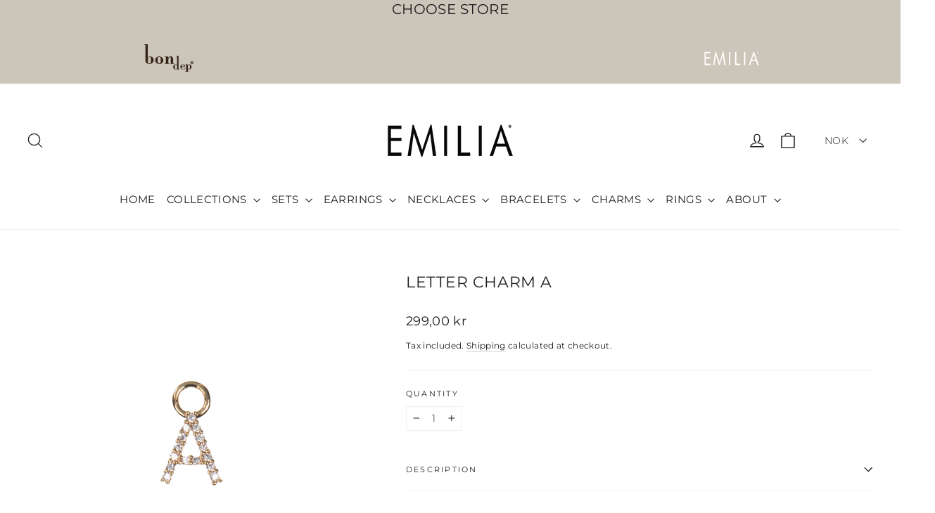

--- FILE ---
content_type: text/javascript; charset=utf-8
request_url: https://bondep.com/products/28142.js
body_size: 519
content:
{"id":8543647990098,"title":"LETTER CHARM \u0026","handle":"28142","description":"\u003cp\u003eCharms are sold as a single item. \u003c\/p\u003e \u003cp\u003eSIZE\u003cbr\u003eH 8 mm\u003c\/p\u003e \u003cp\u003eMATERIAL\u003cbr\u003e18k gold plated brass and cubic zirconia stones. \u003c\/p\u003e \u003cp\u003eCOUNTRY OF ORIGIN\u003cbr\u003eThis product is manufactured in China\u003c\/p\u003e","published_at":"2023-08-23T11:13:09+02:00","created_at":"2023-08-23T11:13:11+02:00","vendor":"Emilia by Bon Dep Core","type":"HOOP CHARMS","tags":["Update","WHITE"],"price":2990,"price_min":2990,"price_max":2990,"available":true,"price_varies":false,"compare_at_price":null,"compare_at_price_min":0,"compare_at_price_max":0,"compare_at_price_varies":false,"variants":[{"id":46923226906962,"title":"Default Title","option1":"Default Title","option2":null,"option3":null,"sku":"28142","requires_shipping":true,"taxable":true,"featured_image":null,"available":true,"name":"LETTER CHARM \u0026","public_title":null,"options":["Default Title"],"price":2990,"weight":0,"compare_at_price":null,"inventory_management":"shopify","barcode":"7072684081425","quantity_rule":{"min":1,"max":null,"increment":1},"quantity_price_breaks":[],"requires_selling_plan":false,"selling_plan_allocations":[]}],"images":["\/\/cdn.shopify.com\/s\/files\/1\/0704\/2279\/0460\/products\/8142_1.png?v=1746177746","\/\/cdn.shopify.com\/s\/files\/1\/0704\/2279\/0460\/files\/8142_2_5fa6a407-2836-4df3-af7d-0770ab1e6e5f.jpg?v=1746177746"],"featured_image":"\/\/cdn.shopify.com\/s\/files\/1\/0704\/2279\/0460\/products\/8142_1.png?v=1746177746","options":[{"name":"Title","position":1,"values":["Default Title"]}],"url":"\/products\/28142","media":[{"alt":"Image of Letter charm \u0026 from Emilia by Bon Dep","id":42915290808658,"position":1,"preview_image":{"aspect_ratio":1.0,"height":1200,"width":1200,"src":"https:\/\/cdn.shopify.com\/s\/files\/1\/0704\/2279\/0460\/products\/8142_1.png?v=1746177746"},"aspect_ratio":1.0,"height":1200,"media_type":"image","src":"https:\/\/cdn.shopify.com\/s\/files\/1\/0704\/2279\/0460\/products\/8142_1.png?v=1746177746","width":1200},{"alt":null,"id":47676289352018,"position":2,"preview_image":{"aspect_ratio":0.667,"height":2048,"width":1365,"src":"https:\/\/cdn.shopify.com\/s\/files\/1\/0704\/2279\/0460\/files\/8142_2_5fa6a407-2836-4df3-af7d-0770ab1e6e5f.jpg?v=1746177746"},"aspect_ratio":0.667,"height":2048,"media_type":"image","src":"https:\/\/cdn.shopify.com\/s\/files\/1\/0704\/2279\/0460\/files\/8142_2_5fa6a407-2836-4df3-af7d-0770ab1e6e5f.jpg?v=1746177746","width":1365}],"requires_selling_plan":false,"selling_plan_groups":[]}

--- FILE ---
content_type: text/javascript; charset=utf-8
request_url: https://bondep.com/products/28132.js
body_size: 368
content:
{"id":8543648907602,"title":"LETTER CHARM T","handle":"28132","description":"\u003cp\u003eCharms are sold as a single item. \u003c\/p\u003e \u003cp\u003eSIZE\u003cbr\u003eH 8 mm\u003c\/p\u003e \u003cp\u003eMATERIAL\u003cbr\u003e18k gold plated brass and cubic zirconia stones. \u003c\/p\u003e \u003cp\u003eCOUNTRY OF ORIGIN\u003cbr\u003eThis product is manufactured in China\u003c\/p\u003e","published_at":"2023-08-23T11:14:05+02:00","created_at":"2023-08-23T11:14:07+02:00","vendor":"Emilia by Bon Dep Core","type":"HOOP CHARMS","tags":["Update","WHITE"],"price":2990,"price_min":2990,"price_max":2990,"available":true,"price_varies":false,"compare_at_price":null,"compare_at_price_min":0,"compare_at_price_max":0,"compare_at_price_varies":false,"variants":[{"id":46923228086610,"title":"Default Title","option1":"Default Title","option2":null,"option3":null,"sku":"28132","requires_shipping":true,"taxable":true,"featured_image":null,"available":true,"name":"LETTER CHARM T","public_title":null,"options":["Default Title"],"price":2990,"weight":0,"compare_at_price":null,"inventory_management":"shopify","barcode":"7072684081326","quantity_rule":{"min":1,"max":null,"increment":1},"quantity_price_breaks":[],"requires_selling_plan":false,"selling_plan_allocations":[]}],"images":["\/\/cdn.shopify.com\/s\/files\/1\/0704\/2279\/0460\/products\/8132_1.png?v=1746177725","\/\/cdn.shopify.com\/s\/files\/1\/0704\/2279\/0460\/files\/8132_2_7c2ad999-5511-405b-9fe4-211add5b36c8.jpg?v=1746177726","\/\/cdn.shopify.com\/s\/files\/1\/0704\/2279\/0460\/files\/IMG_5150_006296eb-3aba-4786-8122-417755a756a3.jpg?v=1746177726"],"featured_image":"\/\/cdn.shopify.com\/s\/files\/1\/0704\/2279\/0460\/products\/8132_1.png?v=1746177725","options":[{"name":"Title","position":1,"values":["Default Title"]}],"url":"\/products\/28132","media":[{"alt":"Image of Letter charm T from Emilia by Bon Dep","id":42915292774738,"position":1,"preview_image":{"aspect_ratio":1.0,"height":1200,"width":1200,"src":"https:\/\/cdn.shopify.com\/s\/files\/1\/0704\/2279\/0460\/products\/8132_1.png?v=1746177725"},"aspect_ratio":1.0,"height":1200,"media_type":"image","src":"https:\/\/cdn.shopify.com\/s\/files\/1\/0704\/2279\/0460\/products\/8132_1.png?v=1746177725","width":1200},{"alt":null,"id":47676253569362,"position":2,"preview_image":{"aspect_ratio":0.667,"height":2048,"width":1365,"src":"https:\/\/cdn.shopify.com\/s\/files\/1\/0704\/2279\/0460\/files\/8132_2_7c2ad999-5511-405b-9fe4-211add5b36c8.jpg?v=1746177726"},"aspect_ratio":0.667,"height":2048,"media_type":"image","src":"https:\/\/cdn.shopify.com\/s\/files\/1\/0704\/2279\/0460\/files\/8132_2_7c2ad999-5511-405b-9fe4-211add5b36c8.jpg?v=1746177726","width":1365},{"alt":null,"id":47674957562194,"position":3,"preview_image":{"aspect_ratio":0.75,"height":2048,"width":1536,"src":"https:\/\/cdn.shopify.com\/s\/files\/1\/0704\/2279\/0460\/files\/IMG_5150_006296eb-3aba-4786-8122-417755a756a3.jpg?v=1746177726"},"aspect_ratio":0.75,"height":2048,"media_type":"image","src":"https:\/\/cdn.shopify.com\/s\/files\/1\/0704\/2279\/0460\/files\/IMG_5150_006296eb-3aba-4786-8122-417755a756a3.jpg?v=1746177726","width":1536}],"requires_selling_plan":false,"selling_plan_groups":[]}

--- FILE ---
content_type: text/javascript; charset=utf-8
request_url: https://bondep.com/products/28137.js
body_size: 289
content:
{"id":8543649104210,"title":"LETTER CHARM Y","handle":"28137","description":"\u003cp\u003eCharms are sold as a single item. \u003c\/p\u003e \u003cp\u003eSIZE\u003cbr\u003eH 8 mm\u003c\/p\u003e \u003cp\u003eMATERIAL\u003cbr\u003e18k gold plated brass and cubic zirconia stones. \u003c\/p\u003e \u003cp\u003eCOUNTRY OF ORIGIN\u003cbr\u003eThis product is manufactured in China\u003c\/p\u003e","published_at":"2023-08-23T11:14:19+02:00","created_at":"2023-08-23T11:14:21+02:00","vendor":"Emilia by Bon Dep Core","type":"HOOP CHARMS","tags":["Update","WHITE"],"price":2990,"price_min":2990,"price_max":2990,"available":true,"price_varies":false,"compare_at_price":null,"compare_at_price_min":0,"compare_at_price_max":0,"compare_at_price_varies":false,"variants":[{"id":46923228283218,"title":"Default Title","option1":"Default Title","option2":null,"option3":null,"sku":"28137","requires_shipping":true,"taxable":true,"featured_image":null,"available":true,"name":"LETTER CHARM Y","public_title":null,"options":["Default Title"],"price":2990,"weight":0,"compare_at_price":null,"inventory_management":"shopify","barcode":"7072684081371","quantity_rule":{"min":1,"max":null,"increment":1},"quantity_price_breaks":[],"requires_selling_plan":false,"selling_plan_allocations":[]}],"images":["\/\/cdn.shopify.com\/s\/files\/1\/0704\/2279\/0460\/products\/8137_1.png?v=1746177720","\/\/cdn.shopify.com\/s\/files\/1\/0704\/2279\/0460\/files\/8137_2_e295adbd-af2c-41c9-91f9-86ec71313364.jpg?v=1746177721"],"featured_image":"\/\/cdn.shopify.com\/s\/files\/1\/0704\/2279\/0460\/products\/8137_1.png?v=1746177720","options":[{"name":"Title","position":1,"values":["Default Title"]}],"url":"\/products\/28137","media":[{"alt":"Image of Letter charm Y from Emilia by Bon Dep","id":42915293659474,"position":1,"preview_image":{"aspect_ratio":1.0,"height":1200,"width":1200,"src":"https:\/\/cdn.shopify.com\/s\/files\/1\/0704\/2279\/0460\/products\/8137_1.png?v=1746177720"},"aspect_ratio":1.0,"height":1200,"media_type":"image","src":"https:\/\/cdn.shopify.com\/s\/files\/1\/0704\/2279\/0460\/products\/8137_1.png?v=1746177720","width":1200},{"alt":null,"id":47676266479954,"position":2,"preview_image":{"aspect_ratio":0.667,"height":2048,"width":1365,"src":"https:\/\/cdn.shopify.com\/s\/files\/1\/0704\/2279\/0460\/files\/8137_2_e295adbd-af2c-41c9-91f9-86ec71313364.jpg?v=1746177721"},"aspect_ratio":0.667,"height":2048,"media_type":"image","src":"https:\/\/cdn.shopify.com\/s\/files\/1\/0704\/2279\/0460\/files\/8137_2_e295adbd-af2c-41c9-91f9-86ec71313364.jpg?v=1746177721","width":1365}],"requires_selling_plan":false,"selling_plan_groups":[]}

--- FILE ---
content_type: text/javascript; charset=utf-8
request_url: https://bondep.com/products/28131.js
body_size: 168
content:
{"id":8543648842066,"title":"LETTER CHARM S","handle":"28131","description":"\u003cp\u003eCharms are sold as a single item. \u003c\/p\u003e \u003cp\u003eSIZE\u003cbr\u003eH 8 mm\u003c\/p\u003e \u003cp\u003eMATERIAL\u003cbr\u003e18k gold plated brass and cubic zirconia stones. \u003c\/p\u003e \u003cp\u003eCOUNTRY OF ORIGIN\u003cbr\u003eThis product is manufactured in China\u003c\/p\u003e","published_at":"2023-08-23T11:14:03+02:00","created_at":"2023-08-23T11:14:05+02:00","vendor":"Emilia by Bon Dep Core","type":"HOOP CHARMS","tags":["Update","WHITE"],"price":2990,"price_min":2990,"price_max":2990,"available":true,"price_varies":false,"compare_at_price":null,"compare_at_price_min":0,"compare_at_price_max":0,"compare_at_price_varies":false,"variants":[{"id":46923228021074,"title":"Default Title","option1":"Default Title","option2":null,"option3":null,"sku":"28131","requires_shipping":true,"taxable":true,"featured_image":null,"available":true,"name":"LETTER CHARM S","public_title":null,"options":["Default Title"],"price":2990,"weight":0,"compare_at_price":null,"inventory_management":"shopify","barcode":"7072684081319","quantity_rule":{"min":1,"max":null,"increment":1},"quantity_price_breaks":[],"requires_selling_plan":false,"selling_plan_allocations":[]}],"images":["\/\/cdn.shopify.com\/s\/files\/1\/0704\/2279\/0460\/products\/8131_1.png?v=1746177726","\/\/cdn.shopify.com\/s\/files\/1\/0704\/2279\/0460\/files\/8131_2_01a8cc5b-d188-40e0-8983-f5f1535d0c0e.jpg?v=1746177727"],"featured_image":"\/\/cdn.shopify.com\/s\/files\/1\/0704\/2279\/0460\/products\/8131_1.png?v=1746177726","options":[{"name":"Title","position":1,"values":["Default Title"]}],"url":"\/products\/28131","media":[{"alt":"Image of Letter charm S from Emilia by Bon Dep","id":42915292709202,"position":1,"preview_image":{"aspect_ratio":1.0,"height":1200,"width":1200,"src":"https:\/\/cdn.shopify.com\/s\/files\/1\/0704\/2279\/0460\/products\/8131_1.png?v=1746177726"},"aspect_ratio":1.0,"height":1200,"media_type":"image","src":"https:\/\/cdn.shopify.com\/s\/files\/1\/0704\/2279\/0460\/products\/8131_1.png?v=1746177726","width":1200},{"alt":null,"id":47676251930962,"position":2,"preview_image":{"aspect_ratio":0.667,"height":2048,"width":1365,"src":"https:\/\/cdn.shopify.com\/s\/files\/1\/0704\/2279\/0460\/files\/8131_2_01a8cc5b-d188-40e0-8983-f5f1535d0c0e.jpg?v=1746177727"},"aspect_ratio":0.667,"height":2048,"media_type":"image","src":"https:\/\/cdn.shopify.com\/s\/files\/1\/0704\/2279\/0460\/files\/8131_2_01a8cc5b-d188-40e0-8983-f5f1535d0c0e.jpg?v=1746177727","width":1365}],"requires_selling_plan":false,"selling_plan_groups":[]}

--- FILE ---
content_type: text/javascript; charset=utf-8
request_url: https://bondep.com/products/28115.js
body_size: 691
content:
{"id":8543648088402,"title":"LETTER CHARM B","handle":"28115","description":"\u003cp\u003eCharms are sold as a single item. \u003c\/p\u003e \u003cp\u003eSIZE\u003cbr\u003eH 8 mm\u003c\/p\u003e \u003cp\u003eMATERIAL\u003cbr\u003e18k gold plated brass and cubic zirconia stones. \u003c\/p\u003e \u003cp\u003eCOUNTRY OF ORIGIN\u003cbr\u003eThis product is manufactured in China\u003c\/p\u003e","published_at":"2023-08-23T11:13:15+02:00","created_at":"2023-08-23T11:13:17+02:00","vendor":"Emilia by Bon Dep Core","type":"HOOP CHARMS","tags":["Update","WHITE"],"price":2990,"price_min":2990,"price_max":2990,"available":true,"price_varies":false,"compare_at_price":null,"compare_at_price_min":0,"compare_at_price_max":0,"compare_at_price_varies":false,"variants":[{"id":46923227103570,"title":"Default Title","option1":"Default Title","option2":null,"option3":null,"sku":"28115","requires_shipping":true,"taxable":true,"featured_image":null,"available":true,"name":"LETTER CHARM B","public_title":null,"options":["Default Title"],"price":2990,"weight":0,"compare_at_price":null,"inventory_management":"shopify","barcode":"7072684081159","quantity_rule":{"min":1,"max":null,"increment":1},"quantity_price_breaks":[],"requires_selling_plan":false,"selling_plan_allocations":[]}],"images":["\/\/cdn.shopify.com\/s\/files\/1\/0704\/2279\/0460\/products\/8115_1.png?v=1746177744","\/\/cdn.shopify.com\/s\/files\/1\/0704\/2279\/0460\/files\/8115_2_92d0ef9f-c769-41ed-aef8-10afe179f3d7.jpg?v=1746177744"],"featured_image":"\/\/cdn.shopify.com\/s\/files\/1\/0704\/2279\/0460\/products\/8115_1.png?v=1746177744","options":[{"name":"Title","position":1,"values":["Default Title"]}],"url":"\/products\/28115","media":[{"alt":"Image of Letter charm B from Emilia by Bon Dep","id":42915290906962,"position":1,"preview_image":{"aspect_ratio":1.0,"height":1200,"width":1200,"src":"https:\/\/cdn.shopify.com\/s\/files\/1\/0704\/2279\/0460\/products\/8115_1.png?v=1746177744"},"aspect_ratio":1.0,"height":1200,"media_type":"image","src":"https:\/\/cdn.shopify.com\/s\/files\/1\/0704\/2279\/0460\/products\/8115_1.png?v=1746177744","width":1200},{"alt":null,"id":47676201861458,"position":2,"preview_image":{"aspect_ratio":0.667,"height":2048,"width":1365,"src":"https:\/\/cdn.shopify.com\/s\/files\/1\/0704\/2279\/0460\/files\/8115_2_92d0ef9f-c769-41ed-aef8-10afe179f3d7.jpg?v=1746177744"},"aspect_ratio":0.667,"height":2048,"media_type":"image","src":"https:\/\/cdn.shopify.com\/s\/files\/1\/0704\/2279\/0460\/files\/8115_2_92d0ef9f-c769-41ed-aef8-10afe179f3d7.jpg?v=1746177744","width":1365}],"requires_selling_plan":false,"selling_plan_groups":[]}

--- FILE ---
content_type: text/javascript; charset=utf-8
request_url: https://bondep.com/products/28117.js
body_size: 673
content:
{"id":8543648219474,"title":"LETTER CHARM D","handle":"28117","description":"\u003cp\u003eCharms are sold as a single item. \u003c\/p\u003e \u003cp\u003eSIZE\u003cbr\u003eH 8 mm\u003c\/p\u003e \u003cp\u003eMATERIAL\u003cbr\u003e18k gold plated brass and cubic zirconia stones. \u003c\/p\u003e \u003cp\u003eCOUNTRY OF ORIGIN\u003cbr\u003eThis product is manufactured in China\u003c\/p\u003e","published_at":"2023-08-23T11:13:20+02:00","created_at":"2023-08-23T11:13:23+02:00","vendor":"Emilia by Bon Dep Core","type":"HOOP CHARMS","tags":["Update","WHITE"],"price":2990,"price_min":2990,"price_max":2990,"available":true,"price_varies":false,"compare_at_price":null,"compare_at_price_min":0,"compare_at_price_max":0,"compare_at_price_varies":false,"variants":[{"id":46923227398482,"title":"Default Title","option1":"Default Title","option2":null,"option3":null,"sku":"28117","requires_shipping":true,"taxable":true,"featured_image":null,"available":true,"name":"LETTER CHARM D","public_title":null,"options":["Default Title"],"price":2990,"weight":0,"compare_at_price":null,"inventory_management":"shopify","barcode":"7072684081173","quantity_rule":{"min":1,"max":null,"increment":1},"quantity_price_breaks":[],"requires_selling_plan":false,"selling_plan_allocations":[]}],"images":["\/\/cdn.shopify.com\/s\/files\/1\/0704\/2279\/0460\/products\/8117_1.png?v=1746177742","\/\/cdn.shopify.com\/s\/files\/1\/0704\/2279\/0460\/files\/8117_2_0a5521a4-848b-43fa-b9fe-a7392fe720c5.jpg?v=1746177742"],"featured_image":"\/\/cdn.shopify.com\/s\/files\/1\/0704\/2279\/0460\/products\/8117_1.png?v=1746177742","options":[{"name":"Title","position":1,"values":["Default Title"]}],"url":"\/products\/28117","media":[{"alt":"Image of Letter charm D from Emilia by Bon Dep","id":42915291169106,"position":1,"preview_image":{"aspect_ratio":1.0,"height":1200,"width":1200,"src":"https:\/\/cdn.shopify.com\/s\/files\/1\/0704\/2279\/0460\/products\/8117_1.png?v=1746177742"},"aspect_ratio":1.0,"height":1200,"media_type":"image","src":"https:\/\/cdn.shopify.com\/s\/files\/1\/0704\/2279\/0460\/products\/8117_1.png?v=1746177742","width":1200},{"alt":null,"id":47676209398098,"position":2,"preview_image":{"aspect_ratio":0.667,"height":2048,"width":1365,"src":"https:\/\/cdn.shopify.com\/s\/files\/1\/0704\/2279\/0460\/files\/8117_2_0a5521a4-848b-43fa-b9fe-a7392fe720c5.jpg?v=1746177742"},"aspect_ratio":0.667,"height":2048,"media_type":"image","src":"https:\/\/cdn.shopify.com\/s\/files\/1\/0704\/2279\/0460\/files\/8117_2_0a5521a4-848b-43fa-b9fe-a7392fe720c5.jpg?v=1746177742","width":1365}],"requires_selling_plan":false,"selling_plan_groups":[]}

--- FILE ---
content_type: text/javascript; charset=utf-8
request_url: https://bondep.com/products/28135.js
body_size: 174
content:
{"id":8543649005906,"title":"LETTER CHARM W","handle":"28135","description":"\u003cp\u003eCharms are sold as a single item. \u003c\/p\u003e \u003cp\u003eSIZE\u003cbr\u003eH 8 mm\u003c\/p\u003e \u003cp\u003eMATERIAL\u003cbr\u003e18k gold plated brass and cubic zirconia stones. \u003c\/p\u003e \u003cp\u003eCOUNTRY OF ORIGIN\u003cbr\u003eThis product is manufactured in China\u003c\/p\u003e","published_at":"2023-08-23T11:14:13+02:00","created_at":"2023-08-23T11:14:15+02:00","vendor":"Emilia by Bon Dep Core","type":"HOOP CHARMS","tags":["Update","WHITE"],"price":2990,"price_min":2990,"price_max":2990,"available":true,"price_varies":false,"compare_at_price":null,"compare_at_price_min":0,"compare_at_price_max":0,"compare_at_price_varies":false,"variants":[{"id":46923228217682,"title":"Default Title","option1":"Default Title","option2":null,"option3":null,"sku":"28135","requires_shipping":true,"taxable":true,"featured_image":null,"available":true,"name":"LETTER CHARM W","public_title":null,"options":["Default Title"],"price":2990,"weight":0,"compare_at_price":null,"inventory_management":"shopify","barcode":"7072684081357","quantity_rule":{"min":1,"max":null,"increment":1},"quantity_price_breaks":[],"requires_selling_plan":false,"selling_plan_allocations":[]}],"images":["\/\/cdn.shopify.com\/s\/files\/1\/0704\/2279\/0460\/products\/8135_1.png?v=1746177722","\/\/cdn.shopify.com\/s\/files\/1\/0704\/2279\/0460\/files\/8135_2_13db0f13-cbd3-4a80-bc89-1acae49d8268.jpg?v=1746177723"],"featured_image":"\/\/cdn.shopify.com\/s\/files\/1\/0704\/2279\/0460\/products\/8135_1.png?v=1746177722","options":[{"name":"Title","position":1,"values":["Default Title"]}],"url":"\/products\/28135","media":[{"alt":"Image of Letter charm W from Emilia by Bon Dep","id":42915293331794,"position":1,"preview_image":{"aspect_ratio":1.0,"height":1200,"width":1200,"src":"https:\/\/cdn.shopify.com\/s\/files\/1\/0704\/2279\/0460\/products\/8135_1.png?v=1746177722"},"aspect_ratio":1.0,"height":1200,"media_type":"image","src":"https:\/\/cdn.shopify.com\/s\/files\/1\/0704\/2279\/0460\/products\/8135_1.png?v=1746177722","width":1200},{"alt":null,"id":47676262515026,"position":2,"preview_image":{"aspect_ratio":0.667,"height":2048,"width":1365,"src":"https:\/\/cdn.shopify.com\/s\/files\/1\/0704\/2279\/0460\/files\/8135_2_13db0f13-cbd3-4a80-bc89-1acae49d8268.jpg?v=1746177723"},"aspect_ratio":0.667,"height":2048,"media_type":"image","src":"https:\/\/cdn.shopify.com\/s\/files\/1\/0704\/2279\/0460\/files\/8135_2_13db0f13-cbd3-4a80-bc89-1acae49d8268.jpg?v=1746177723","width":1365}],"requires_selling_plan":false,"selling_plan_groups":[]}

--- FILE ---
content_type: text/javascript; charset=utf-8
request_url: https://bondep.com/products/28127.js
body_size: 285
content:
{"id":8543648710994,"title":"LETTER CHARM N","handle":"28127","description":"\u003cp\u003eCharms are sold as a single item. \u003c\/p\u003e \u003cp\u003eSIZE\u003cbr\u003eH 8 mm\u003c\/p\u003e \u003cp\u003eMATERIAL\u003cbr\u003e18k gold plated brass and cubic zirconia stones. \u003c\/p\u003e \u003cp\u003eCOUNTRY OF ORIGIN\u003cbr\u003eThis product is manufactured in China\u003c\/p\u003e","published_at":"2023-08-23T11:13:51+02:00","created_at":"2023-08-23T11:13:53+02:00","vendor":"Emilia by Bon Dep Core","type":"HOOP CHARMS","tags":["Update","WHITE"],"price":2990,"price_min":2990,"price_max":2990,"available":true,"price_varies":false,"compare_at_price":null,"compare_at_price_min":0,"compare_at_price_max":0,"compare_at_price_varies":false,"variants":[{"id":46923227890002,"title":"Default Title","option1":"Default Title","option2":null,"option3":null,"sku":"28127","requires_shipping":true,"taxable":true,"featured_image":null,"available":true,"name":"LETTER CHARM N","public_title":null,"options":["Default Title"],"price":2990,"weight":0,"compare_at_price":null,"inventory_management":"shopify","barcode":"7072684081272","quantity_rule":{"min":1,"max":null,"increment":1},"quantity_price_breaks":[],"requires_selling_plan":false,"selling_plan_allocations":[]}],"images":["\/\/cdn.shopify.com\/s\/files\/1\/0704\/2279\/0460\/products\/8127_1.png?v=1746177731","\/\/cdn.shopify.com\/s\/files\/1\/0704\/2279\/0460\/files\/8127_2_044f15be-55bf-40ba-8012-d7793d3d4a7d.jpg?v=1746177731"],"featured_image":"\/\/cdn.shopify.com\/s\/files\/1\/0704\/2279\/0460\/products\/8127_1.png?v=1746177731","options":[{"name":"Title","position":1,"values":["Default Title"]}],"url":"\/products\/28127","media":[{"alt":"Image of Letter charm N from Emilia by Bon Dep","id":42915292250450,"position":1,"preview_image":{"aspect_ratio":1.0,"height":1200,"width":1200,"src":"https:\/\/cdn.shopify.com\/s\/files\/1\/0704\/2279\/0460\/products\/8127_1.png?v=1746177731"},"aspect_ratio":1.0,"height":1200,"media_type":"image","src":"https:\/\/cdn.shopify.com\/s\/files\/1\/0704\/2279\/0460\/products\/8127_1.png?v=1746177731","width":1200},{"alt":null,"id":47676239315282,"position":2,"preview_image":{"aspect_ratio":0.667,"height":2048,"width":1365,"src":"https:\/\/cdn.shopify.com\/s\/files\/1\/0704\/2279\/0460\/files\/8127_2_044f15be-55bf-40ba-8012-d7793d3d4a7d.jpg?v=1746177731"},"aspect_ratio":0.667,"height":2048,"media_type":"image","src":"https:\/\/cdn.shopify.com\/s\/files\/1\/0704\/2279\/0460\/files\/8127_2_044f15be-55bf-40ba-8012-d7793d3d4a7d.jpg?v=1746177731","width":1365}],"requires_selling_plan":false,"selling_plan_groups":[]}

--- FILE ---
content_type: text/javascript; charset=utf-8
request_url: https://bondep.com/products/28129.js
body_size: 168
content:
{"id":8543648776530,"title":"LETTER CHARM P","handle":"28129","description":"\u003cp\u003eCharms are sold as a single item. \u003c\/p\u003e \u003cp\u003eSIZE\u003cbr\u003eH 8 mm\u003c\/p\u003e \u003cp\u003eMATERIAL\u003cbr\u003e18k gold plated brass and cubic zirconia stones. \u003c\/p\u003e \u003cp\u003eCOUNTRY OF ORIGIN\u003cbr\u003eThis product is manufactured in China\u003c\/p\u003e","published_at":"2023-08-23T11:13:57+02:00","created_at":"2023-08-23T11:13:59+02:00","vendor":"Emilia by Bon Dep Core","type":"HOOP CHARMS","tags":["Update","WHITE"],"price":2990,"price_min":2990,"price_max":2990,"available":true,"price_varies":false,"compare_at_price":null,"compare_at_price_min":0,"compare_at_price_max":0,"compare_at_price_varies":false,"variants":[{"id":46923227955538,"title":"Default Title","option1":"Default Title","option2":null,"option3":null,"sku":"28129","requires_shipping":true,"taxable":true,"featured_image":null,"available":true,"name":"LETTER CHARM P","public_title":null,"options":["Default Title"],"price":2990,"weight":0,"compare_at_price":null,"inventory_management":"shopify","barcode":"7072684081296","quantity_rule":{"min":1,"max":null,"increment":1},"quantity_price_breaks":[],"requires_selling_plan":false,"selling_plan_allocations":[]}],"images":["\/\/cdn.shopify.com\/s\/files\/1\/0704\/2279\/0460\/products\/8129_1.png?v=1746177729","\/\/cdn.shopify.com\/s\/files\/1\/0704\/2279\/0460\/files\/8129_2_ac23343b-e916-41be-8837-c1c2acad5a46.jpg?v=1746177729"],"featured_image":"\/\/cdn.shopify.com\/s\/files\/1\/0704\/2279\/0460\/products\/8129_1.png?v=1746177729","options":[{"name":"Title","position":1,"values":["Default Title"]}],"url":"\/products\/28129","media":[{"alt":"Image of Letter charm P from Emilia by Bon Dep","id":42915292381522,"position":1,"preview_image":{"aspect_ratio":1.0,"height":1200,"width":1200,"src":"https:\/\/cdn.shopify.com\/s\/files\/1\/0704\/2279\/0460\/products\/8129_1.png?v=1746177729"},"aspect_ratio":1.0,"height":1200,"media_type":"image","src":"https:\/\/cdn.shopify.com\/s\/files\/1\/0704\/2279\/0460\/products\/8129_1.png?v=1746177729","width":1200},{"alt":null,"id":47676244951378,"position":2,"preview_image":{"aspect_ratio":0.667,"height":2048,"width":1365,"src":"https:\/\/cdn.shopify.com\/s\/files\/1\/0704\/2279\/0460\/files\/8129_2_ac23343b-e916-41be-8837-c1c2acad5a46.jpg?v=1746177729"},"aspect_ratio":0.667,"height":2048,"media_type":"image","src":"https:\/\/cdn.shopify.com\/s\/files\/1\/0704\/2279\/0460\/files\/8129_2_ac23343b-e916-41be-8837-c1c2acad5a46.jpg?v=1746177729","width":1365}],"requires_selling_plan":false,"selling_plan_groups":[]}

--- FILE ---
content_type: text/javascript; charset=utf-8
request_url: https://bondep.com/products/28121.js
body_size: 648
content:
{"id":8543648416082,"title":"LETTER CHARM H","handle":"28121","description":"\u003cp\u003eCharms are sold as a single item. \u003c\/p\u003e \u003cp\u003eSIZE\u003cbr\u003eH 8 mm\u003c\/p\u003e \u003cp\u003eMATERIAL\u003cbr\u003e18k gold plated brass and cubic zirconia stones. \u003c\/p\u003e \u003cp\u003eCOUNTRY OF ORIGIN\u003cbr\u003eThis product is manufactured in China\u003c\/p\u003e","published_at":"2023-08-23T11:13:32+02:00","created_at":"2023-08-23T11:13:34+02:00","vendor":"Emilia by Bon Dep Core","type":"HOOP CHARMS","tags":["Update","WHITE"],"price":2990,"price_min":2990,"price_max":2990,"available":true,"price_varies":false,"compare_at_price":null,"compare_at_price_min":0,"compare_at_price_max":0,"compare_at_price_varies":false,"variants":[{"id":46923227627858,"title":"Default Title","option1":"Default Title","option2":null,"option3":null,"sku":"28121","requires_shipping":true,"taxable":true,"featured_image":null,"available":true,"name":"LETTER CHARM H","public_title":null,"options":["Default Title"],"price":2990,"weight":0,"compare_at_price":null,"inventory_management":"shopify","barcode":"7072684081210","quantity_rule":{"min":1,"max":null,"increment":1},"quantity_price_breaks":[],"requires_selling_plan":false,"selling_plan_allocations":[]}],"images":["\/\/cdn.shopify.com\/s\/files\/1\/0704\/2279\/0460\/products\/8121_1.png?v=1746177737","\/\/cdn.shopify.com\/s\/files\/1\/0704\/2279\/0460\/files\/8121_2_07cb0f2f-e826-41a2-a39a-fb55a888bde0.jpg?v=1746177737"],"featured_image":"\/\/cdn.shopify.com\/s\/files\/1\/0704\/2279\/0460\/products\/8121_1.png?v=1746177737","options":[{"name":"Title","position":1,"values":["Default Title"]}],"url":"\/products\/28121","media":[{"alt":"Image of Letter charm H from Emilia by Bon Dep","id":42915291627858,"position":1,"preview_image":{"aspect_ratio":1.0,"height":1200,"width":1200,"src":"https:\/\/cdn.shopify.com\/s\/files\/1\/0704\/2279\/0460\/products\/8121_1.png?v=1746177737"},"aspect_ratio":1.0,"height":1200,"media_type":"image","src":"https:\/\/cdn.shopify.com\/s\/files\/1\/0704\/2279\/0460\/products\/8121_1.png?v=1746177737","width":1200},{"alt":null,"id":47676223127890,"position":2,"preview_image":{"aspect_ratio":0.667,"height":2048,"width":1365,"src":"https:\/\/cdn.shopify.com\/s\/files\/1\/0704\/2279\/0460\/files\/8121_2_07cb0f2f-e826-41a2-a39a-fb55a888bde0.jpg?v=1746177737"},"aspect_ratio":0.667,"height":2048,"media_type":"image","src":"https:\/\/cdn.shopify.com\/s\/files\/1\/0704\/2279\/0460\/files\/8121_2_07cb0f2f-e826-41a2-a39a-fb55a888bde0.jpg?v=1746177737","width":1365}],"requires_selling_plan":false,"selling_plan_groups":[]}

--- FILE ---
content_type: text/javascript; charset=utf-8
request_url: https://bondep.com/products/28119.js
body_size: 550
content:
{"id":8543648350546,"title":"LETTER CHARM F","handle":"28119","description":"\u003cp\u003eCharms are sold as a single item. \u003c\/p\u003e \u003cp\u003eSIZE\u003cbr\u003eH 8 mm\u003c\/p\u003e \u003cp\u003eMATERIAL\u003cbr\u003e18k gold plated brass and cubic zirconia stones. \u003c\/p\u003e \u003cp\u003eCOUNTRY OF ORIGIN\u003cbr\u003eThis product is manufactured in China\u003c\/p\u003e","published_at":"2023-08-23T11:13:26+02:00","created_at":"2023-08-23T11:13:28+02:00","vendor":"Emilia by Bon Dep Core","type":"HOOP CHARMS","tags":["Update","WHITE"],"price":2990,"price_min":2990,"price_max":2990,"available":true,"price_varies":false,"compare_at_price":null,"compare_at_price_min":0,"compare_at_price_max":0,"compare_at_price_varies":false,"variants":[{"id":46923227562322,"title":"Default Title","option1":"Default Title","option2":null,"option3":null,"sku":"28119","requires_shipping":true,"taxable":true,"featured_image":null,"available":true,"name":"LETTER CHARM F","public_title":null,"options":["Default Title"],"price":2990,"weight":0,"compare_at_price":null,"inventory_management":"shopify","barcode":"7072684081197","quantity_rule":{"min":1,"max":null,"increment":1},"quantity_price_breaks":[],"requires_selling_plan":false,"selling_plan_allocations":[]}],"images":["\/\/cdn.shopify.com\/s\/files\/1\/0704\/2279\/0460\/products\/8119_1.png?v=1746177739","\/\/cdn.shopify.com\/s\/files\/1\/0704\/2279\/0460\/files\/8119_2_990e2ab1-7b29-4213-b7cb-3b4a7c25f24b.jpg?v=1746177740"],"featured_image":"\/\/cdn.shopify.com\/s\/files\/1\/0704\/2279\/0460\/products\/8119_1.png?v=1746177739","options":[{"name":"Title","position":1,"values":["Default Title"]}],"url":"\/products\/28119","media":[{"alt":"Image of Letter charm F from Emilia by Bon Dep","id":42915291365714,"position":1,"preview_image":{"aspect_ratio":1.0,"height":1200,"width":1200,"src":"https:\/\/cdn.shopify.com\/s\/files\/1\/0704\/2279\/0460\/products\/8119_1.png?v=1746177739"},"aspect_ratio":1.0,"height":1200,"media_type":"image","src":"https:\/\/cdn.shopify.com\/s\/files\/1\/0704\/2279\/0460\/products\/8119_1.png?v=1746177739","width":1200},{"alt":null,"id":47676217753938,"position":2,"preview_image":{"aspect_ratio":0.667,"height":2048,"width":1365,"src":"https:\/\/cdn.shopify.com\/s\/files\/1\/0704\/2279\/0460\/files\/8119_2_990e2ab1-7b29-4213-b7cb-3b4a7c25f24b.jpg?v=1746177740"},"aspect_ratio":0.667,"height":2048,"media_type":"image","src":"https:\/\/cdn.shopify.com\/s\/files\/1\/0704\/2279\/0460\/files\/8119_2_990e2ab1-7b29-4213-b7cb-3b4a7c25f24b.jpg?v=1746177740","width":1365}],"requires_selling_plan":false,"selling_plan_groups":[]}

--- FILE ---
content_type: text/javascript; charset=utf-8
request_url: https://bondep.com/products/28126.js
body_size: 673
content:
{"id":8543648678226,"title":"LETTER CHARM M","handle":"28126","description":"\u003cp\u003eCharms are sold as a single item. \u003c\/p\u003e \u003cp\u003eSIZE\u003cbr\u003eH 8 mm\u003c\/p\u003e \u003cp\u003eMATERIAL\u003cbr\u003e18k gold plated brass and cubic zirconia stones. \u003c\/p\u003e \u003cp\u003eCOUNTRY OF ORIGIN\u003cbr\u003eThis product is manufactured in China\u003c\/p\u003e","published_at":"2023-08-23T11:13:48+02:00","created_at":"2023-08-23T11:13:51+02:00","vendor":"Emilia by Bon Dep Core","type":"HOOP CHARMS","tags":["Update","WHITE"],"price":2990,"price_min":2990,"price_max":2990,"available":true,"price_varies":false,"compare_at_price":null,"compare_at_price_min":0,"compare_at_price_max":0,"compare_at_price_varies":false,"variants":[{"id":46923227857234,"title":"Default Title","option1":"Default Title","option2":null,"option3":null,"sku":"28126","requires_shipping":true,"taxable":true,"featured_image":null,"available":true,"name":"LETTER CHARM M","public_title":null,"options":["Default Title"],"price":2990,"weight":0,"compare_at_price":null,"inventory_management":"shopify","barcode":"7072684081265","quantity_rule":{"min":1,"max":null,"increment":1},"quantity_price_breaks":[],"requires_selling_plan":false,"selling_plan_allocations":[]}],"images":["\/\/cdn.shopify.com\/s\/files\/1\/0704\/2279\/0460\/products\/8126_1.png?v=1746177732","\/\/cdn.shopify.com\/s\/files\/1\/0704\/2279\/0460\/files\/8126_2_d06d7d5f-48b2-4d28-bd37-edb5c825418e.jpg?v=1746177732","\/\/cdn.shopify.com\/s\/files\/1\/0704\/2279\/0460\/files\/IMG_5150_fcab09da-3e39-48dd-bbe7-1c2d3a6cfaff.jpg?v=1746177732","\/\/cdn.shopify.com\/s\/files\/1\/0704\/2279\/0460\/files\/IMG_3052_e588318b-0bed-42e0-b5d0-a079b0d70353.jpg?v=1746177732"],"featured_image":"\/\/cdn.shopify.com\/s\/files\/1\/0704\/2279\/0460\/products\/8126_1.png?v=1746177732","options":[{"name":"Title","position":1,"values":["Default Title"]}],"url":"\/products\/28126","media":[{"alt":"Image of Letter charm M from Emilia by Bon Dep","id":42915292086610,"position":1,"preview_image":{"aspect_ratio":1.0,"height":1200,"width":1200,"src":"https:\/\/cdn.shopify.com\/s\/files\/1\/0704\/2279\/0460\/products\/8126_1.png?v=1746177732"},"aspect_ratio":1.0,"height":1200,"media_type":"image","src":"https:\/\/cdn.shopify.com\/s\/files\/1\/0704\/2279\/0460\/products\/8126_1.png?v=1746177732","width":1200},{"alt":null,"id":47676237054290,"position":2,"preview_image":{"aspect_ratio":0.667,"height":2048,"width":1365,"src":"https:\/\/cdn.shopify.com\/s\/files\/1\/0704\/2279\/0460\/files\/8126_2_d06d7d5f-48b2-4d28-bd37-edb5c825418e.jpg?v=1746177732"},"aspect_ratio":0.667,"height":2048,"media_type":"image","src":"https:\/\/cdn.shopify.com\/s\/files\/1\/0704\/2279\/0460\/files\/8126_2_d06d7d5f-48b2-4d28-bd37-edb5c825418e.jpg?v=1746177732","width":1365},{"alt":null,"id":47674959298898,"position":3,"preview_image":{"aspect_ratio":0.75,"height":2048,"width":1536,"src":"https:\/\/cdn.shopify.com\/s\/files\/1\/0704\/2279\/0460\/files\/IMG_5150_fcab09da-3e39-48dd-bbe7-1c2d3a6cfaff.jpg?v=1746177732"},"aspect_ratio":0.75,"height":2048,"media_type":"image","src":"https:\/\/cdn.shopify.com\/s\/files\/1\/0704\/2279\/0460\/files\/IMG_5150_fcab09da-3e39-48dd-bbe7-1c2d3a6cfaff.jpg?v=1746177732","width":1536},{"alt":null,"id":47933494493522,"position":4,"preview_image":{"aspect_ratio":0.75,"height":2048,"width":1536,"src":"https:\/\/cdn.shopify.com\/s\/files\/1\/0704\/2279\/0460\/files\/IMG_3052_e588318b-0bed-42e0-b5d0-a079b0d70353.jpg?v=1746177732"},"aspect_ratio":0.75,"height":2048,"media_type":"image","src":"https:\/\/cdn.shopify.com\/s\/files\/1\/0704\/2279\/0460\/files\/IMG_3052_e588318b-0bed-42e0-b5d0-a079b0d70353.jpg?v=1746177732","width":1536}],"requires_selling_plan":false,"selling_plan_groups":[]}

--- FILE ---
content_type: text/javascript; charset=utf-8
request_url: https://bondep.com/products/28128.js
body_size: 281
content:
{"id":8543648743762,"title":"LETTER CHARM O","handle":"28128","description":"\u003cp\u003eCharms are sold as a single item. \u003c\/p\u003e \u003cp\u003eSIZE\u003cbr\u003eH 8 mm\u003c\/p\u003e \u003cp\u003eMATERIAL\u003cbr\u003e18k gold plated brass and cubic zirconia stones. \u003c\/p\u003e \u003cp\u003eCOUNTRY OF ORIGIN\u003cbr\u003eThis product is manufactured in China\u003c\/p\u003e","published_at":"2023-08-23T11:13:54+02:00","created_at":"2023-08-23T11:13:56+02:00","vendor":"Emilia by Bon Dep Core","type":"HOOP CHARMS","tags":["Update","WHITE"],"price":2990,"price_min":2990,"price_max":2990,"available":true,"price_varies":false,"compare_at_price":null,"compare_at_price_min":0,"compare_at_price_max":0,"compare_at_price_varies":false,"variants":[{"id":46923227922770,"title":"Default Title","option1":"Default Title","option2":null,"option3":null,"sku":"28128","requires_shipping":true,"taxable":true,"featured_image":null,"available":true,"name":"LETTER CHARM O","public_title":null,"options":["Default Title"],"price":2990,"weight":0,"compare_at_price":null,"inventory_management":"shopify","barcode":"7072684081289","quantity_rule":{"min":1,"max":null,"increment":1},"quantity_price_breaks":[],"requires_selling_plan":false,"selling_plan_allocations":[]}],"images":["\/\/cdn.shopify.com\/s\/files\/1\/0704\/2279\/0460\/products\/8128_1.png?v=1746177730","\/\/cdn.shopify.com\/s\/files\/1\/0704\/2279\/0460\/files\/8128_2_d30172b6-5777-42ec-8cfd-53c22f252ed8.jpg?v=1746177730"],"featured_image":"\/\/cdn.shopify.com\/s\/files\/1\/0704\/2279\/0460\/products\/8128_1.png?v=1746177730","options":[{"name":"Title","position":1,"values":["Default Title"]}],"url":"\/products\/28128","media":[{"alt":"Image of Letter charm O from Emilia by Bon Dep","id":42915292315986,"position":1,"preview_image":{"aspect_ratio":1.0,"height":1200,"width":1200,"src":"https:\/\/cdn.shopify.com\/s\/files\/1\/0704\/2279\/0460\/products\/8128_1.png?v=1746177730"},"aspect_ratio":1.0,"height":1200,"media_type":"image","src":"https:\/\/cdn.shopify.com\/s\/files\/1\/0704\/2279\/0460\/products\/8128_1.png?v=1746177730","width":1200},{"alt":null,"id":47676241772882,"position":2,"preview_image":{"aspect_ratio":0.667,"height":2048,"width":1365,"src":"https:\/\/cdn.shopify.com\/s\/files\/1\/0704\/2279\/0460\/files\/8128_2_d30172b6-5777-42ec-8cfd-53c22f252ed8.jpg?v=1746177730"},"aspect_ratio":0.667,"height":2048,"media_type":"image","src":"https:\/\/cdn.shopify.com\/s\/files\/1\/0704\/2279\/0460\/files\/8128_2_d30172b6-5777-42ec-8cfd-53c22f252ed8.jpg?v=1746177730","width":1365}],"requires_selling_plan":false,"selling_plan_groups":[]}

--- FILE ---
content_type: text/javascript; charset=utf-8
request_url: https://bondep.com/products/28123.js
body_size: 537
content:
{"id":8543648547154,"title":"LETTER CHARM J","handle":"28123","description":"\u003cp\u003eCharms are sold as a single item. \u003c\/p\u003e \u003cp\u003eSIZE\u003cbr\u003eH 8 mm\u003c\/p\u003e \u003cp\u003eMATERIAL\u003cbr\u003e18k gold plated brass and cubic zirconia stones. \u003c\/p\u003e \u003cp\u003eCOUNTRY OF ORIGIN\u003cbr\u003eThis product is manufactured in China\u003c\/p\u003e","published_at":"2023-08-23T11:13:38+02:00","created_at":"2023-08-23T11:13:40+02:00","vendor":"Emilia by Bon Dep Core","type":"HOOP CHARMS","tags":["Update","WHITE"],"price":2990,"price_min":2990,"price_max":2990,"available":true,"price_varies":false,"compare_at_price":null,"compare_at_price_min":0,"compare_at_price_max":0,"compare_at_price_varies":false,"variants":[{"id":46923227726162,"title":"Default Title","option1":"Default Title","option2":null,"option3":null,"sku":"28123","requires_shipping":true,"taxable":true,"featured_image":null,"available":true,"name":"LETTER CHARM J","public_title":null,"options":["Default Title"],"price":2990,"weight":0,"compare_at_price":null,"inventory_management":"shopify","barcode":"7072684081234","quantity_rule":{"min":1,"max":null,"increment":1},"quantity_price_breaks":[],"requires_selling_plan":false,"selling_plan_allocations":[]}],"images":["\/\/cdn.shopify.com\/s\/files\/1\/0704\/2279\/0460\/products\/8123_1.png?v=1746177735","\/\/cdn.shopify.com\/s\/files\/1\/0704\/2279\/0460\/files\/8123_2_4275b5ea-6953-4d32-9327-ad914fff365b.jpg?v=1746177735"],"featured_image":"\/\/cdn.shopify.com\/s\/files\/1\/0704\/2279\/0460\/products\/8123_1.png?v=1746177735","options":[{"name":"Title","position":1,"values":["Default Title"]}],"url":"\/products\/28123","media":[{"alt":"Image of Letter charm J from Emilia by Bon Dep","id":42915291726162,"position":1,"preview_image":{"aspect_ratio":1.0,"height":1200,"width":1200,"src":"https:\/\/cdn.shopify.com\/s\/files\/1\/0704\/2279\/0460\/products\/8123_1.png?v=1746177735"},"aspect_ratio":1.0,"height":1200,"media_type":"image","src":"https:\/\/cdn.shopify.com\/s\/files\/1\/0704\/2279\/0460\/products\/8123_1.png?v=1746177735","width":1200},{"alt":null,"id":47676227649874,"position":2,"preview_image":{"aspect_ratio":0.667,"height":2048,"width":1365,"src":"https:\/\/cdn.shopify.com\/s\/files\/1\/0704\/2279\/0460\/files\/8123_2_4275b5ea-6953-4d32-9327-ad914fff365b.jpg?v=1746177735"},"aspect_ratio":0.667,"height":2048,"media_type":"image","src":"https:\/\/cdn.shopify.com\/s\/files\/1\/0704\/2279\/0460\/files\/8123_2_4275b5ea-6953-4d32-9327-ad914fff365b.jpg?v=1746177735","width":1365}],"requires_selling_plan":false,"selling_plan_groups":[]}

--- FILE ---
content_type: text/javascript; charset=utf-8
request_url: https://bondep.com/products/28130.js
body_size: 172
content:
{"id":8543648809298,"title":"LETTER CHARM R","handle":"28130","description":"\u003cp\u003eCharms are sold as a single item. \u003c\/p\u003e \u003cp\u003eSIZE\u003cbr\u003eH 8 mm\u003c\/p\u003e \u003cp\u003eMATERIAL\u003cbr\u003e18k gold plated brass and cubic zirconia stones. \u003c\/p\u003e \u003cp\u003eCOUNTRY OF ORIGIN\u003cbr\u003eThis product is manufactured in China\u003c\/p\u003e","published_at":"2023-08-23T11:14:00+02:00","created_at":"2023-08-23T11:14:02+02:00","vendor":"Emilia by Bon Dep Core","type":"HOOP CHARMS","tags":["Update","WHITE"],"price":2990,"price_min":2990,"price_max":2990,"available":true,"price_varies":false,"compare_at_price":null,"compare_at_price_min":0,"compare_at_price_max":0,"compare_at_price_varies":false,"variants":[{"id":46923227988306,"title":"Default Title","option1":"Default Title","option2":null,"option3":null,"sku":"28130","requires_shipping":true,"taxable":true,"featured_image":null,"available":true,"name":"LETTER CHARM R","public_title":null,"options":["Default Title"],"price":2990,"weight":0,"compare_at_price":null,"inventory_management":"shopify","barcode":"7072684081302","quantity_rule":{"min":1,"max":null,"increment":1},"quantity_price_breaks":[],"requires_selling_plan":false,"selling_plan_allocations":[]}],"images":["\/\/cdn.shopify.com\/s\/files\/1\/0704\/2279\/0460\/products\/8130_1.png?v=1746177728","\/\/cdn.shopify.com\/s\/files\/1\/0704\/2279\/0460\/files\/8130_2_13e12a90-746c-4225-94d5-c470c65cdac9.jpg?v=1746177728"],"featured_image":"\/\/cdn.shopify.com\/s\/files\/1\/0704\/2279\/0460\/products\/8130_1.png?v=1746177728","options":[{"name":"Title","position":1,"values":["Default Title"]}],"url":"\/products\/28130","media":[{"alt":"Image of Letter charm R from Emilia by Bon Dep","id":42915292610898,"position":1,"preview_image":{"aspect_ratio":1.0,"height":1200,"width":1200,"src":"https:\/\/cdn.shopify.com\/s\/files\/1\/0704\/2279\/0460\/products\/8130_1.png?v=1746177728"},"aspect_ratio":1.0,"height":1200,"media_type":"image","src":"https:\/\/cdn.shopify.com\/s\/files\/1\/0704\/2279\/0460\/products\/8130_1.png?v=1746177728","width":1200},{"alt":null,"id":47676248064338,"position":2,"preview_image":{"aspect_ratio":0.667,"height":2048,"width":1365,"src":"https:\/\/cdn.shopify.com\/s\/files\/1\/0704\/2279\/0460\/files\/8130_2_13e12a90-746c-4225-94d5-c470c65cdac9.jpg?v=1746177728"},"aspect_ratio":0.667,"height":2048,"media_type":"image","src":"https:\/\/cdn.shopify.com\/s\/files\/1\/0704\/2279\/0460\/files\/8130_2_13e12a90-746c-4225-94d5-c470c65cdac9.jpg?v=1746177728","width":1365}],"requires_selling_plan":false,"selling_plan_groups":[]}

--- FILE ---
content_type: text/javascript; charset=utf-8
request_url: https://bondep.com/products/28120.js
body_size: 647
content:
{"id":8543648383314,"title":"LETTER CHARM G","handle":"28120","description":"\u003cp\u003eCharms are sold as a single item. \u003c\/p\u003e \u003cp\u003eSIZE\u003cbr\u003eH 8 mm\u003c\/p\u003e \u003cp\u003eMATERIAL\u003cbr\u003e18k gold plated brass and cubic zirconia stones. \u003c\/p\u003e \u003cp\u003eCOUNTRY OF ORIGIN\u003cbr\u003eThis product is manufactured in China\u003c\/p\u003e","published_at":"2023-08-23T11:13:29+02:00","created_at":"2023-08-23T11:13:31+02:00","vendor":"Emilia by Bon Dep Core","type":"HOOP CHARMS","tags":["Update","WHITE"],"price":2990,"price_min":2990,"price_max":2990,"available":true,"price_varies":false,"compare_at_price":null,"compare_at_price_min":0,"compare_at_price_max":0,"compare_at_price_varies":false,"variants":[{"id":46923227595090,"title":"Default Title","option1":"Default Title","option2":null,"option3":null,"sku":"28120","requires_shipping":true,"taxable":true,"featured_image":null,"available":true,"name":"LETTER CHARM G","public_title":null,"options":["Default Title"],"price":2990,"weight":0,"compare_at_price":null,"inventory_management":"shopify","barcode":"7072684081203","quantity_rule":{"min":1,"max":null,"increment":1},"quantity_price_breaks":[],"requires_selling_plan":false,"selling_plan_allocations":[]}],"images":["\/\/cdn.shopify.com\/s\/files\/1\/0704\/2279\/0460\/products\/8120_1.png?v=1746177738","\/\/cdn.shopify.com\/s\/files\/1\/0704\/2279\/0460\/files\/8120_2_7e649e72-835c-4b0e-a85f-71e951c0311d.jpg?v=1746177739"],"featured_image":"\/\/cdn.shopify.com\/s\/files\/1\/0704\/2279\/0460\/products\/8120_1.png?v=1746177738","options":[{"name":"Title","position":1,"values":["Default Title"]}],"url":"\/products\/28120","media":[{"alt":"Image of Letter charm G from Emilia by Bon Dep","id":42915291562322,"position":1,"preview_image":{"aspect_ratio":1.0,"height":1200,"width":1200,"src":"https:\/\/cdn.shopify.com\/s\/files\/1\/0704\/2279\/0460\/products\/8120_1.png?v=1746177738"},"aspect_ratio":1.0,"height":1200,"media_type":"image","src":"https:\/\/cdn.shopify.com\/s\/files\/1\/0704\/2279\/0460\/products\/8120_1.png?v=1746177738","width":1200},{"alt":null,"id":47676221096274,"position":2,"preview_image":{"aspect_ratio":0.667,"height":2048,"width":1365,"src":"https:\/\/cdn.shopify.com\/s\/files\/1\/0704\/2279\/0460\/files\/8120_2_7e649e72-835c-4b0e-a85f-71e951c0311d.jpg?v=1746177739"},"aspect_ratio":0.667,"height":2048,"media_type":"image","src":"https:\/\/cdn.shopify.com\/s\/files\/1\/0704\/2279\/0460\/files\/8120_2_7e649e72-835c-4b0e-a85f-71e951c0311d.jpg?v=1746177739","width":1365}],"requires_selling_plan":false,"selling_plan_groups":[]}

--- FILE ---
content_type: text/javascript; charset=utf-8
request_url: https://bondep.com/products/28125.js
body_size: 542
content:
{"id":8543648645458,"title":"LETTER CHARM L","handle":"28125","description":"\u003cp\u003eCharms are sold as a single item. \u003c\/p\u003e \u003cp\u003eSIZE\u003cbr\u003eH 8 mm\u003c\/p\u003e \u003cp\u003eMATERIAL\u003cbr\u003e18k gold plated brass and cubic zirconia stones. \u003c\/p\u003e \u003cp\u003eCOUNTRY OF ORIGIN\u003cbr\u003eThis product is manufactured in China\u003c\/p\u003e","published_at":"2023-08-23T11:13:45+02:00","created_at":"2023-08-23T11:13:47+02:00","vendor":"Emilia by Bon Dep Core","type":"HOOP CHARMS","tags":["Update","WHITE"],"price":2990,"price_min":2990,"price_max":2990,"available":true,"price_varies":false,"compare_at_price":null,"compare_at_price_min":0,"compare_at_price_max":0,"compare_at_price_varies":false,"variants":[{"id":46923227824466,"title":"Default Title","option1":"Default Title","option2":null,"option3":null,"sku":"28125","requires_shipping":true,"taxable":true,"featured_image":null,"available":true,"name":"LETTER CHARM L","public_title":null,"options":["Default Title"],"price":2990,"weight":0,"compare_at_price":null,"inventory_management":"shopify","barcode":"7072684081258","quantity_rule":{"min":1,"max":null,"increment":1},"quantity_price_breaks":[],"requires_selling_plan":false,"selling_plan_allocations":[]}],"images":["\/\/cdn.shopify.com\/s\/files\/1\/0704\/2279\/0460\/products\/8125_1.png?v=1746177733","\/\/cdn.shopify.com\/s\/files\/1\/0704\/2279\/0460\/files\/8125_2_1df627b7-20ac-4127-8db7-44f03d9c978d.jpg?v=1746177733"],"featured_image":"\/\/cdn.shopify.com\/s\/files\/1\/0704\/2279\/0460\/products\/8125_1.png?v=1746177733","options":[{"name":"Title","position":1,"values":["Default Title"]}],"url":"\/products\/28125","media":[{"alt":"Image of Letter charm L from Emilia by Bon Dep","id":42915291791698,"position":1,"preview_image":{"aspect_ratio":1.0,"height":1200,"width":1200,"src":"https:\/\/cdn.shopify.com\/s\/files\/1\/0704\/2279\/0460\/products\/8125_1.png?v=1746177733"},"aspect_ratio":1.0,"height":1200,"media_type":"image","src":"https:\/\/cdn.shopify.com\/s\/files\/1\/0704\/2279\/0460\/products\/8125_1.png?v=1746177733","width":1200},{"alt":null,"id":47676233548114,"position":2,"preview_image":{"aspect_ratio":0.667,"height":2048,"width":1365,"src":"https:\/\/cdn.shopify.com\/s\/files\/1\/0704\/2279\/0460\/files\/8125_2_1df627b7-20ac-4127-8db7-44f03d9c978d.jpg?v=1746177733"},"aspect_ratio":0.667,"height":2048,"media_type":"image","src":"https:\/\/cdn.shopify.com\/s\/files\/1\/0704\/2279\/0460\/files\/8125_2_1df627b7-20ac-4127-8db7-44f03d9c978d.jpg?v=1746177733","width":1365}],"requires_selling_plan":false,"selling_plan_groups":[]}

--- FILE ---
content_type: text/javascript; charset=utf-8
request_url: https://bondep.com/products/28114.js
body_size: 680
content:
{"id":8543648022866,"title":"LETTER CHARM A","handle":"28114","description":"\u003cp\u003eCharms are sold as a single item. \u003c\/p\u003e \u003cp\u003eSIZE\u003cbr\u003eH 8 mm\u003c\/p\u003e \u003cp\u003eMATERIAL\u003cbr\u003e18k gold plated brass and cubic zirconia stones. \u003c\/p\u003e \u003cp\u003eCOUNTRY OF ORIGIN\u003cbr\u003eThis product is manufactured in China\u003c\/p\u003e","published_at":"2023-08-23T11:13:12+02:00","created_at":"2023-08-23T11:13:14+02:00","vendor":"Emilia by Bon Dep Core","type":"HOOP CHARMS","tags":["Update","WHITE"],"price":2990,"price_min":2990,"price_max":2990,"available":true,"price_varies":false,"compare_at_price":null,"compare_at_price_min":0,"compare_at_price_max":0,"compare_at_price_varies":false,"variants":[{"id":46923226972498,"title":"Default Title","option1":"Default Title","option2":null,"option3":null,"sku":"28114","requires_shipping":true,"taxable":true,"featured_image":null,"available":true,"name":"LETTER CHARM A","public_title":null,"options":["Default Title"],"price":2990,"weight":0,"compare_at_price":null,"inventory_management":"shopify","barcode":"7072684081142","quantity_rule":{"min":1,"max":null,"increment":1},"quantity_price_breaks":[],"requires_selling_plan":false,"selling_plan_allocations":[]}],"images":["\/\/cdn.shopify.com\/s\/files\/1\/0704\/2279\/0460\/products\/8114_1.png?v=1746177745","\/\/cdn.shopify.com\/s\/files\/1\/0704\/2279\/0460\/files\/8114_2_9f6f0d49-5ede-4cb1-9342-21df0170fef4.jpg?v=1746177745"],"featured_image":"\/\/cdn.shopify.com\/s\/files\/1\/0704\/2279\/0460\/products\/8114_1.png?v=1746177745","options":[{"name":"Title","position":1,"values":["Default Title"]}],"url":"\/products\/28114","media":[{"alt":"Image of Letter charm A from Emilia by Bon Dep","id":42915290841426,"position":1,"preview_image":{"aspect_ratio":1.0,"height":1200,"width":1200,"src":"https:\/\/cdn.shopify.com\/s\/files\/1\/0704\/2279\/0460\/products\/8114_1.png?v=1746177745"},"aspect_ratio":1.0,"height":1200,"media_type":"image","src":"https:\/\/cdn.shopify.com\/s\/files\/1\/0704\/2279\/0460\/products\/8114_1.png?v=1746177745","width":1200},{"alt":null,"id":47676198355282,"position":2,"preview_image":{"aspect_ratio":0.667,"height":2048,"width":1365,"src":"https:\/\/cdn.shopify.com\/s\/files\/1\/0704\/2279\/0460\/files\/8114_2_9f6f0d49-5ede-4cb1-9342-21df0170fef4.jpg?v=1746177745"},"aspect_ratio":0.667,"height":2048,"media_type":"image","src":"https:\/\/cdn.shopify.com\/s\/files\/1\/0704\/2279\/0460\/files\/8114_2_9f6f0d49-5ede-4cb1-9342-21df0170fef4.jpg?v=1746177745","width":1365}],"requires_selling_plan":false,"selling_plan_groups":[]}

--- FILE ---
content_type: text/javascript; charset=utf-8
request_url: https://bondep.com/products/28118.js
body_size: 622
content:
{"id":8543648285010,"title":"LETTER CHARM E","handle":"28118","description":"\u003cp\u003eCharms are sold as a single item. \u003c\/p\u003e \u003cp\u003eSIZE\u003cbr\u003eH 8 mm\u003c\/p\u003e \u003cp\u003eMATERIAL\u003cbr\u003e18k gold plated brass and cubic zirconia stones. \u003c\/p\u003e \u003cp\u003eCOUNTRY OF ORIGIN\u003cbr\u003eThis product is manufactured in China\u003c\/p\u003e","published_at":"2023-08-23T11:13:23+02:00","created_at":"2023-08-23T11:13:25+02:00","vendor":"Emilia by Bon Dep Core","type":"HOOP CHARMS","tags":["Update","WHITE"],"price":2990,"price_min":2990,"price_max":2990,"available":true,"price_varies":false,"compare_at_price":null,"compare_at_price_min":0,"compare_at_price_max":0,"compare_at_price_varies":false,"variants":[{"id":46923227496786,"title":"Default Title","option1":"Default Title","option2":null,"option3":null,"sku":"28118","requires_shipping":true,"taxable":true,"featured_image":null,"available":true,"name":"LETTER CHARM E","public_title":null,"options":["Default Title"],"price":2990,"weight":0,"compare_at_price":null,"inventory_management":"shopify","barcode":"7072684081180","quantity_rule":{"min":1,"max":null,"increment":1},"quantity_price_breaks":[],"requires_selling_plan":false,"selling_plan_allocations":[]}],"images":["\/\/cdn.shopify.com\/s\/files\/1\/0704\/2279\/0460\/products\/8118_1.png?v=1746177740","\/\/cdn.shopify.com\/s\/files\/1\/0704\/2279\/0460\/files\/8118_2_dfc56343-bbe4-4f1b-8dd3-58d08baa943c.jpg?v=1746177741","\/\/cdn.shopify.com\/s\/files\/1\/0704\/2279\/0460\/files\/IMG_5744_489ea978-f75f-49c4-8d70-183dbe91dd7c.jpg?v=1746177741"],"featured_image":"\/\/cdn.shopify.com\/s\/files\/1\/0704\/2279\/0460\/products\/8118_1.png?v=1746177740","options":[{"name":"Title","position":1,"values":["Default Title"]}],"url":"\/products\/28118","media":[{"alt":"Image of Letter charm E from Emilia by Bon Dep","id":42915291267410,"position":1,"preview_image":{"aspect_ratio":1.0,"height":1200,"width":1200,"src":"https:\/\/cdn.shopify.com\/s\/files\/1\/0704\/2279\/0460\/products\/8118_1.png?v=1746177740"},"aspect_ratio":1.0,"height":1200,"media_type":"image","src":"https:\/\/cdn.shopify.com\/s\/files\/1\/0704\/2279\/0460\/products\/8118_1.png?v=1746177740","width":1200},{"alt":null,"id":47676213002578,"position":2,"preview_image":{"aspect_ratio":0.667,"height":2048,"width":1365,"src":"https:\/\/cdn.shopify.com\/s\/files\/1\/0704\/2279\/0460\/files\/8118_2_dfc56343-bbe4-4f1b-8dd3-58d08baa943c.jpg?v=1746177741"},"aspect_ratio":0.667,"height":2048,"media_type":"image","src":"https:\/\/cdn.shopify.com\/s\/files\/1\/0704\/2279\/0460\/files\/8118_2_dfc56343-bbe4-4f1b-8dd3-58d08baa943c.jpg?v=1746177741","width":1365},{"alt":null,"id":47254231712082,"position":3,"preview_image":{"aspect_ratio":0.75,"height":3088,"width":2316,"src":"https:\/\/cdn.shopify.com\/s\/files\/1\/0704\/2279\/0460\/files\/IMG_5744_489ea978-f75f-49c4-8d70-183dbe91dd7c.jpg?v=1746177741"},"aspect_ratio":0.75,"height":3088,"media_type":"image","src":"https:\/\/cdn.shopify.com\/s\/files\/1\/0704\/2279\/0460\/files\/IMG_5744_489ea978-f75f-49c4-8d70-183dbe91dd7c.jpg?v=1746177741","width":2316}],"requires_selling_plan":false,"selling_plan_groups":[]}

--- FILE ---
content_type: text/javascript; charset=utf-8
request_url: https://bondep.com/products/28116.js
body_size: 507
content:
{"id":8543648153938,"title":"LETTER CHARM C","handle":"28116","description":"\u003cp\u003eCharms are sold as a single item. \u003c\/p\u003e \u003cp\u003eSIZE\u003cbr\u003eH 8 mm\u003c\/p\u003e \u003cp\u003eMATERIAL\u003cbr\u003e18k gold plated brass and cubic zirconia stones. \u003c\/p\u003e \u003cp\u003eCOUNTRY OF ORIGIN\u003cbr\u003eThis product is manufactured in China\u003c\/p\u003e","published_at":"2023-08-23T11:13:18+02:00","created_at":"2023-08-23T11:13:20+02:00","vendor":"Emilia by Bon Dep Core","type":"HOOP CHARMS","tags":["Update","WHITE"],"price":2990,"price_min":2990,"price_max":2990,"available":true,"price_varies":false,"compare_at_price":null,"compare_at_price_min":0,"compare_at_price_max":0,"compare_at_price_varies":false,"variants":[{"id":46923227201874,"title":"Default Title","option1":"Default Title","option2":null,"option3":null,"sku":"28116","requires_shipping":true,"taxable":true,"featured_image":null,"available":true,"name":"LETTER CHARM C","public_title":null,"options":["Default Title"],"price":2990,"weight":0,"compare_at_price":null,"inventory_management":"shopify","barcode":"7072684081166","quantity_rule":{"min":1,"max":null,"increment":1},"quantity_price_breaks":[],"requires_selling_plan":false,"selling_plan_allocations":[]}],"images":["\/\/cdn.shopify.com\/s\/files\/1\/0704\/2279\/0460\/products\/8116_1.png?v=1746177743","\/\/cdn.shopify.com\/s\/files\/1\/0704\/2279\/0460\/files\/8116_2_0749d172-949e-4592-9c9d-de93864512b1.jpg?v=1746177743"],"featured_image":"\/\/cdn.shopify.com\/s\/files\/1\/0704\/2279\/0460\/products\/8116_1.png?v=1746177743","options":[{"name":"Title","position":1,"values":["Default Title"]}],"url":"\/products\/28116","media":[{"alt":"Image of Letter charm C from Emilia by Bon Dep","id":42915290972498,"position":1,"preview_image":{"aspect_ratio":1.0,"height":1200,"width":1200,"src":"https:\/\/cdn.shopify.com\/s\/files\/1\/0704\/2279\/0460\/products\/8116_1.png?v=1746177743"},"aspect_ratio":1.0,"height":1200,"media_type":"image","src":"https:\/\/cdn.shopify.com\/s\/files\/1\/0704\/2279\/0460\/products\/8116_1.png?v=1746177743","width":1200},{"alt":null,"id":47676206416210,"position":2,"preview_image":{"aspect_ratio":0.667,"height":2048,"width":1365,"src":"https:\/\/cdn.shopify.com\/s\/files\/1\/0704\/2279\/0460\/files\/8116_2_0749d172-949e-4592-9c9d-de93864512b1.jpg?v=1746177743"},"aspect_ratio":0.667,"height":2048,"media_type":"image","src":"https:\/\/cdn.shopify.com\/s\/files\/1\/0704\/2279\/0460\/files\/8116_2_0749d172-949e-4592-9c9d-de93864512b1.jpg?v=1746177743","width":1365}],"requires_selling_plan":false,"selling_plan_groups":[]}

--- FILE ---
content_type: text/javascript; charset=utf-8
request_url: https://bondep.com/products/28138.js
body_size: 280
content:
{"id":8543649136978,"title":"LETTER CHARM Z","handle":"28138","description":"\u003cp\u003eCharms are sold as a single item. \u003c\/p\u003e \u003cp\u003eSIZE\u003cbr\u003eH 8 mm\u003c\/p\u003e \u003cp\u003eMATERIAL\u003cbr\u003e18k gold plated brass and cubic zirconia stones. \u003c\/p\u003e \u003cp\u003eCOUNTRY OF ORIGIN\u003cbr\u003eThis product is manufactured in China\u003c\/p\u003e","published_at":"2023-08-23T11:14:22+02:00","created_at":"2023-08-23T11:14:23+02:00","vendor":"Emilia by Bon Dep Core","type":"HOOP CHARMS","tags":["Update","WHITE"],"price":2990,"price_min":2990,"price_max":2990,"available":true,"price_varies":false,"compare_at_price":null,"compare_at_price_min":0,"compare_at_price_max":0,"compare_at_price_varies":false,"variants":[{"id":46923228315986,"title":"Default Title","option1":"Default Title","option2":null,"option3":null,"sku":"28138","requires_shipping":true,"taxable":true,"featured_image":null,"available":true,"name":"LETTER CHARM Z","public_title":null,"options":["Default Title"],"price":2990,"weight":0,"compare_at_price":null,"inventory_management":"shopify","barcode":"7072684081388","quantity_rule":{"min":1,"max":null,"increment":1},"quantity_price_breaks":[],"requires_selling_plan":false,"selling_plan_allocations":[]}],"images":["\/\/cdn.shopify.com\/s\/files\/1\/0704\/2279\/0460\/products\/8138_1.png?v=1746177719","\/\/cdn.shopify.com\/s\/files\/1\/0704\/2279\/0460\/files\/8138_2_33a48072-bfd8-4616-a163-c1346c623e96.jpg?v=1746177720"],"featured_image":"\/\/cdn.shopify.com\/s\/files\/1\/0704\/2279\/0460\/products\/8138_1.png?v=1746177719","options":[{"name":"Title","position":1,"values":["Default Title"]}],"url":"\/products\/28138","media":[{"alt":"Image of Letter charm Z from Emilia by Bon Dep","id":42915293757778,"position":1,"preview_image":{"aspect_ratio":1.0,"height":1200,"width":1200,"src":"https:\/\/cdn.shopify.com\/s\/files\/1\/0704\/2279\/0460\/products\/8138_1.png?v=1746177719"},"aspect_ratio":1.0,"height":1200,"media_type":"image","src":"https:\/\/cdn.shopify.com\/s\/files\/1\/0704\/2279\/0460\/products\/8138_1.png?v=1746177719","width":1200},{"alt":null,"id":47676269166930,"position":2,"preview_image":{"aspect_ratio":0.667,"height":2048,"width":1365,"src":"https:\/\/cdn.shopify.com\/s\/files\/1\/0704\/2279\/0460\/files\/8138_2_33a48072-bfd8-4616-a163-c1346c623e96.jpg?v=1746177720"},"aspect_ratio":0.667,"height":2048,"media_type":"image","src":"https:\/\/cdn.shopify.com\/s\/files\/1\/0704\/2279\/0460\/files\/8138_2_33a48072-bfd8-4616-a163-c1346c623e96.jpg?v=1746177720","width":1365}],"requires_selling_plan":false,"selling_plan_groups":[]}

--- FILE ---
content_type: text/javascript; charset=utf-8
request_url: https://bondep.com/products/28134.js
body_size: 173
content:
{"id":8543648973138,"title":"LETTER CHARM V","handle":"28134","description":"\u003cp\u003eCharms are sold as a single item. \u003c\/p\u003e \u003cp\u003eSIZE\u003cbr\u003eH 8 mm\u003c\/p\u003e \u003cp\u003eMATERIAL\u003cbr\u003e18k gold plated brass and cubic zirconia stones. \u003c\/p\u003e \u003cp\u003eCOUNTRY OF ORIGIN\u003cbr\u003eThis product is manufactured in China\u003c\/p\u003e","published_at":"2023-08-23T11:14:11+02:00","created_at":"2023-08-23T11:14:12+02:00","vendor":"Emilia by Bon Dep Core","type":"HOOP CHARMS","tags":["Update","WHITE"],"price":2990,"price_min":2990,"price_max":2990,"available":true,"price_varies":false,"compare_at_price":null,"compare_at_price_min":0,"compare_at_price_max":0,"compare_at_price_varies":false,"variants":[{"id":46923228184914,"title":"Default Title","option1":"Default Title","option2":null,"option3":null,"sku":"28134","requires_shipping":true,"taxable":true,"featured_image":null,"available":true,"name":"LETTER CHARM V","public_title":null,"options":["Default Title"],"price":2990,"weight":0,"compare_at_price":null,"inventory_management":"shopify","barcode":"7072684081340","quantity_rule":{"min":1,"max":null,"increment":1},"quantity_price_breaks":[],"requires_selling_plan":false,"selling_plan_allocations":[]}],"images":["\/\/cdn.shopify.com\/s\/files\/1\/0704\/2279\/0460\/products\/8134_1.png?v=1746177723","\/\/cdn.shopify.com\/s\/files\/1\/0704\/2279\/0460\/files\/8134_2_c5387b93-c7e7-4486-81e7-f4215a2d1021.jpg?v=1746177724"],"featured_image":"\/\/cdn.shopify.com\/s\/files\/1\/0704\/2279\/0460\/products\/8134_1.png?v=1746177723","options":[{"name":"Title","position":1,"values":["Default Title"]}],"url":"\/products\/28134","media":[{"alt":"Image of Letter charm V from Emilia by Bon Dep","id":42915293069650,"position":1,"preview_image":{"aspect_ratio":1.0,"height":1200,"width":1200,"src":"https:\/\/cdn.shopify.com\/s\/files\/1\/0704\/2279\/0460\/products\/8134_1.png?v=1746177723"},"aspect_ratio":1.0,"height":1200,"media_type":"image","src":"https:\/\/cdn.shopify.com\/s\/files\/1\/0704\/2279\/0460\/products\/8134_1.png?v=1746177723","width":1200},{"alt":null,"id":47676260680018,"position":2,"preview_image":{"aspect_ratio":0.667,"height":2048,"width":1365,"src":"https:\/\/cdn.shopify.com\/s\/files\/1\/0704\/2279\/0460\/files\/8134_2_c5387b93-c7e7-4486-81e7-f4215a2d1021.jpg?v=1746177724"},"aspect_ratio":0.667,"height":2048,"media_type":"image","src":"https:\/\/cdn.shopify.com\/s\/files\/1\/0704\/2279\/0460\/files\/8134_2_c5387b93-c7e7-4486-81e7-f4215a2d1021.jpg?v=1746177724","width":1365}],"requires_selling_plan":false,"selling_plan_groups":[]}

--- FILE ---
content_type: text/javascript; charset=utf-8
request_url: https://bondep.com/products/28122.js
body_size: 645
content:
{"id":8543648481618,"title":"LETTER CHARM I","handle":"28122","description":"\u003cp\u003eCharms are sold as a single item. \u003c\/p\u003e \u003cp\u003eSIZE\u003cbr\u003eH 8 mm\u003c\/p\u003e \u003cp\u003eMATERIAL\u003cbr\u003e18k gold plated brass and cubic zirconia stones. \u003c\/p\u003e \u003cp\u003eCOUNTRY OF ORIGIN\u003cbr\u003eThis product is manufactured in China\u003c\/p\u003e","published_at":"2023-08-23T11:13:35+02:00","created_at":"2023-08-23T11:13:37+02:00","vendor":"Emilia by Bon Dep Core","type":"HOOP CHARMS","tags":["Update","WHITE"],"price":2990,"price_min":2990,"price_max":2990,"available":true,"price_varies":false,"compare_at_price":null,"compare_at_price_min":0,"compare_at_price_max":0,"compare_at_price_varies":false,"variants":[{"id":46923227660626,"title":"Default Title","option1":"Default Title","option2":null,"option3":null,"sku":"28122","requires_shipping":true,"taxable":true,"featured_image":null,"available":true,"name":"LETTER CHARM I","public_title":null,"options":["Default Title"],"price":2990,"weight":0,"compare_at_price":null,"inventory_management":"shopify","barcode":"7072684081227","quantity_rule":{"min":1,"max":null,"increment":1},"quantity_price_breaks":[],"requires_selling_plan":false,"selling_plan_allocations":[]}],"images":["\/\/cdn.shopify.com\/s\/files\/1\/0704\/2279\/0460\/products\/8122_1.png?v=1746177736","\/\/cdn.shopify.com\/s\/files\/1\/0704\/2279\/0460\/files\/8122_2_6035e550-9e30-4470-9eec-ce9c2bbefbb9.jpg?v=1746177736"],"featured_image":"\/\/cdn.shopify.com\/s\/files\/1\/0704\/2279\/0460\/products\/8122_1.png?v=1746177736","options":[{"name":"Title","position":1,"values":["Default Title"]}],"url":"\/products\/28122","media":[{"alt":"Image of Letter charm I from Emilia by Bon Dep","id":42915291693394,"position":1,"preview_image":{"aspect_ratio":1.0,"height":1200,"width":1200,"src":"https:\/\/cdn.shopify.com\/s\/files\/1\/0704\/2279\/0460\/products\/8122_1.png?v=1746177736"},"aspect_ratio":1.0,"height":1200,"media_type":"image","src":"https:\/\/cdn.shopify.com\/s\/files\/1\/0704\/2279\/0460\/products\/8122_1.png?v=1746177736","width":1200},{"alt":null,"id":47676225356114,"position":2,"preview_image":{"aspect_ratio":0.667,"height":2048,"width":1365,"src":"https:\/\/cdn.shopify.com\/s\/files\/1\/0704\/2279\/0460\/files\/8122_2_6035e550-9e30-4470-9eec-ce9c2bbefbb9.jpg?v=1746177736"},"aspect_ratio":0.667,"height":2048,"media_type":"image","src":"https:\/\/cdn.shopify.com\/s\/files\/1\/0704\/2279\/0460\/files\/8122_2_6035e550-9e30-4470-9eec-ce9c2bbefbb9.jpg?v=1746177736","width":1365}],"requires_selling_plan":false,"selling_plan_groups":[]}

--- FILE ---
content_type: text/javascript; charset=utf-8
request_url: https://bondep.com/products/28124.js
body_size: 643
content:
{"id":8543648612690,"title":"LETTER CHARM K","handle":"28124","description":"\u003cp\u003eCharms are sold as a single item. \u003c\/p\u003e \u003cp\u003eSIZE\u003cbr\u003eH 8 mm\u003c\/p\u003e \u003cp\u003eMATERIAL\u003cbr\u003e18k gold plated brass and cubic zirconia stones. \u003c\/p\u003e \u003cp\u003eCOUNTRY OF ORIGIN\u003cbr\u003eThis product is manufactured in China\u003c\/p\u003e","published_at":"2023-08-23T11:13:42+02:00","created_at":"2023-08-23T11:13:44+02:00","vendor":"Emilia by Bon Dep Core","type":"HOOP CHARMS","tags":["Update","WHITE"],"price":2990,"price_min":2990,"price_max":2990,"available":true,"price_varies":false,"compare_at_price":null,"compare_at_price_min":0,"compare_at_price_max":0,"compare_at_price_varies":false,"variants":[{"id":46923227791698,"title":"Default Title","option1":"Default Title","option2":null,"option3":null,"sku":"28124","requires_shipping":true,"taxable":true,"featured_image":null,"available":true,"name":"LETTER CHARM K","public_title":null,"options":["Default Title"],"price":2990,"weight":0,"compare_at_price":null,"inventory_management":"shopify","barcode":"7072684081241","quantity_rule":{"min":1,"max":null,"increment":1},"quantity_price_breaks":[],"requires_selling_plan":false,"selling_plan_allocations":[]}],"images":["\/\/cdn.shopify.com\/s\/files\/1\/0704\/2279\/0460\/products\/8124_1.png?v=1746177734","\/\/cdn.shopify.com\/s\/files\/1\/0704\/2279\/0460\/files\/8124_2_dbd9a1c0-802c-4c05-aae5-4e6cab8109dd.jpg?v=1746177734"],"featured_image":"\/\/cdn.shopify.com\/s\/files\/1\/0704\/2279\/0460\/products\/8124_1.png?v=1746177734","options":[{"name":"Title","position":1,"values":["Default Title"]}],"url":"\/products\/28124","media":[{"alt":"Image of Letter charm K from Emilia by Bon Dep","id":42915291758930,"position":1,"preview_image":{"aspect_ratio":1.0,"height":1200,"width":1200,"src":"https:\/\/cdn.shopify.com\/s\/files\/1\/0704\/2279\/0460\/products\/8124_1.png?v=1746177734"},"aspect_ratio":1.0,"height":1200,"media_type":"image","src":"https:\/\/cdn.shopify.com\/s\/files\/1\/0704\/2279\/0460\/products\/8124_1.png?v=1746177734","width":1200},{"alt":null,"id":47676229845330,"position":2,"preview_image":{"aspect_ratio":0.667,"height":2048,"width":1365,"src":"https:\/\/cdn.shopify.com\/s\/files\/1\/0704\/2279\/0460\/files\/8124_2_dbd9a1c0-802c-4c05-aae5-4e6cab8109dd.jpg?v=1746177734"},"aspect_ratio":0.667,"height":2048,"media_type":"image","src":"https:\/\/cdn.shopify.com\/s\/files\/1\/0704\/2279\/0460\/files\/8124_2_dbd9a1c0-802c-4c05-aae5-4e6cab8109dd.jpg?v=1746177734","width":1365}],"requires_selling_plan":false,"selling_plan_groups":[]}

--- FILE ---
content_type: text/javascript; charset=utf-8
request_url: https://bondep.com/products/28133.js
body_size: 169
content:
{"id":8543648940370,"title":"LETTER CHARM U","handle":"28133","description":"\u003cp\u003eCharms are sold as a single item. \u003c\/p\u003e \u003cp\u003eSIZE\u003cbr\u003eH 8 mm\u003c\/p\u003e \u003cp\u003eMATERIAL\u003cbr\u003e18k gold plated brass and cubic zirconia stones. \u003c\/p\u003e \u003cp\u003eCOUNTRY OF ORIGIN\u003cbr\u003eThis product is manufactured in China\u003c\/p\u003e","published_at":"2023-08-23T11:14:08+02:00","created_at":"2023-08-23T11:14:10+02:00","vendor":"Emilia by Bon Dep Core","type":"HOOP CHARMS","tags":["Update","WHITE"],"price":2990,"price_min":2990,"price_max":2990,"available":true,"price_varies":false,"compare_at_price":null,"compare_at_price_min":0,"compare_at_price_max":0,"compare_at_price_varies":false,"variants":[{"id":46923228119378,"title":"Default Title","option1":"Default Title","option2":null,"option3":null,"sku":"28133","requires_shipping":true,"taxable":true,"featured_image":null,"available":true,"name":"LETTER CHARM U","public_title":null,"options":["Default Title"],"price":2990,"weight":0,"compare_at_price":null,"inventory_management":"shopify","barcode":"7072684081333","quantity_rule":{"min":1,"max":null,"increment":1},"quantity_price_breaks":[],"requires_selling_plan":false,"selling_plan_allocations":[]}],"images":["\/\/cdn.shopify.com\/s\/files\/1\/0704\/2279\/0460\/products\/8133_1.png?v=1746177724","\/\/cdn.shopify.com\/s\/files\/1\/0704\/2279\/0460\/files\/8133_2_78415b65-b21c-49e6-ac4f-f06c46a3a4cc.jpg?v=1746177725"],"featured_image":"\/\/cdn.shopify.com\/s\/files\/1\/0704\/2279\/0460\/products\/8133_1.png?v=1746177724","options":[{"name":"Title","position":1,"values":["Default Title"]}],"url":"\/products\/28133","media":[{"alt":"Image of Letter charm U from Emilia by Bon Dep","id":42915293036882,"position":1,"preview_image":{"aspect_ratio":1.0,"height":1200,"width":1200,"src":"https:\/\/cdn.shopify.com\/s\/files\/1\/0704\/2279\/0460\/products\/8133_1.png?v=1746177724"},"aspect_ratio":1.0,"height":1200,"media_type":"image","src":"https:\/\/cdn.shopify.com\/s\/files\/1\/0704\/2279\/0460\/products\/8133_1.png?v=1746177724","width":1200},{"alt":null,"id":47676258910546,"position":2,"preview_image":{"aspect_ratio":0.667,"height":2048,"width":1365,"src":"https:\/\/cdn.shopify.com\/s\/files\/1\/0704\/2279\/0460\/files\/8133_2_78415b65-b21c-49e6-ac4f-f06c46a3a4cc.jpg?v=1746177725"},"aspect_ratio":0.667,"height":2048,"media_type":"image","src":"https:\/\/cdn.shopify.com\/s\/files\/1\/0704\/2279\/0460\/files\/8133_2_78415b65-b21c-49e6-ac4f-f06c46a3a4cc.jpg?v=1746177725","width":1365}],"requires_selling_plan":false,"selling_plan_groups":[]}

--- FILE ---
content_type: text/javascript; charset=utf-8
request_url: https://bondep.com/products/28136.js
body_size: 303
content:
{"id":8543649071442,"title":"LETTER CHARM X","handle":"28136","description":"\u003cp\u003eCharms are sold as a single item. \u003c\/p\u003e \u003cp\u003eSIZE\u003cbr\u003eH 8 mm\u003c\/p\u003e \u003cp\u003eMATERIAL\u003cbr\u003e18k gold plated brass and cubic zirconia stones. \u003c\/p\u003e \u003cp\u003eCOUNTRY OF ORIGIN\u003cbr\u003eThis product is manufactured in China\u003c\/p\u003e","published_at":"2023-08-23T11:14:16+02:00","created_at":"2023-08-23T11:14:18+02:00","vendor":"Emilia by Bon Dep Core","type":"HOOP CHARMS","tags":["Update","WHITE"],"price":2990,"price_min":2990,"price_max":2990,"available":true,"price_varies":false,"compare_at_price":null,"compare_at_price_min":0,"compare_at_price_max":0,"compare_at_price_varies":false,"variants":[{"id":46923228250450,"title":"Default Title","option1":"Default Title","option2":null,"option3":null,"sku":"28136","requires_shipping":true,"taxable":true,"featured_image":null,"available":true,"name":"LETTER CHARM X","public_title":null,"options":["Default Title"],"price":2990,"weight":0,"compare_at_price":null,"inventory_management":"shopify","barcode":"7072684081364","quantity_rule":{"min":1,"max":null,"increment":1},"quantity_price_breaks":[],"requires_selling_plan":false,"selling_plan_allocations":[]}],"images":["\/\/cdn.shopify.com\/s\/files\/1\/0704\/2279\/0460\/products\/8136_1.png?v=1746177721","\/\/cdn.shopify.com\/s\/files\/1\/0704\/2279\/0460\/files\/8136_2_f35278ca-66e9-4cbf-a8bc-44950fe7d91d.jpg?v=1746177722"],"featured_image":"\/\/cdn.shopify.com\/s\/files\/1\/0704\/2279\/0460\/products\/8136_1.png?v=1746177721","options":[{"name":"Title","position":1,"values":["Default Title"]}],"url":"\/products\/28136","media":[{"alt":"Image of Letter charm X from Emilia by Bon Dep","id":42915293364562,"position":1,"preview_image":{"aspect_ratio":1.0,"height":1200,"width":1200,"src":"https:\/\/cdn.shopify.com\/s\/files\/1\/0704\/2279\/0460\/products\/8136_1.png?v=1746177721"},"aspect_ratio":1.0,"height":1200,"media_type":"image","src":"https:\/\/cdn.shopify.com\/s\/files\/1\/0704\/2279\/0460\/products\/8136_1.png?v=1746177721","width":1200},{"alt":null,"id":47676264743250,"position":2,"preview_image":{"aspect_ratio":0.667,"height":2048,"width":1365,"src":"https:\/\/cdn.shopify.com\/s\/files\/1\/0704\/2279\/0460\/files\/8136_2_f35278ca-66e9-4cbf-a8bc-44950fe7d91d.jpg?v=1746177722"},"aspect_ratio":0.667,"height":2048,"media_type":"image","src":"https:\/\/cdn.shopify.com\/s\/files\/1\/0704\/2279\/0460\/files\/8136_2_f35278ca-66e9-4cbf-a8bc-44950fe7d91d.jpg?v=1746177722","width":1365}],"requires_selling_plan":false,"selling_plan_groups":[]}